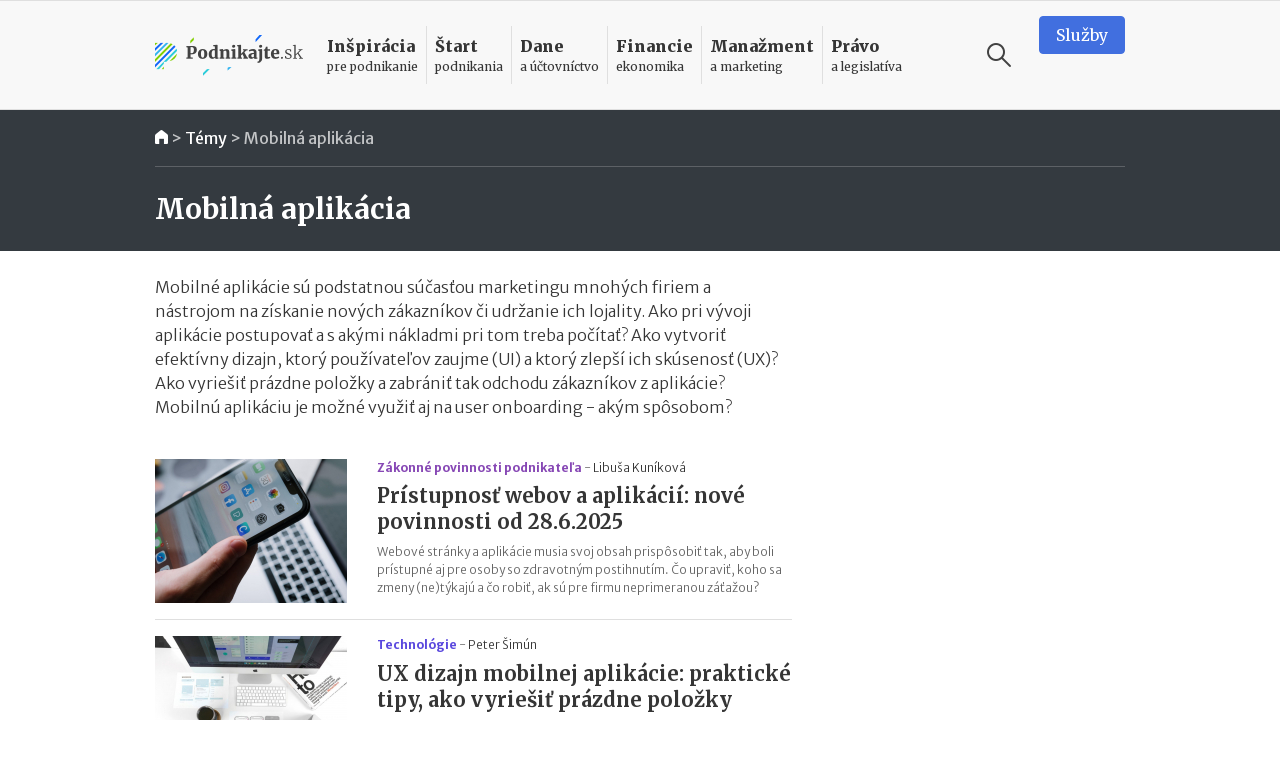

--- FILE ---
content_type: text/html
request_url: https://www.podnikajte.sk/temy/mobilna-aplikacia
body_size: 13219
content:
<!doctype html>



<html lang="sk" >

<head>   


  <meta charset="utf-8">
  <meta name="viewport" content="width=device-width, initial-scale=1, maximum-scale=5, minimum-scale=1, user-scalable=yes, shrink-to-fit=no">  

  <meta name="csrf-token" content="3lUcoXPUtvQfbWAVSQOmRB9sBxwsrKCcXmawN2XH">
  <link rel="icon" href="/favicon.ico">

  <link rel="alternate" type="application/rss+xml" title="Podnikajte.sk" href="https://www.podnikajte.sk/rss">

  

          
        
        
	<title>Mobilná aplikácia | Podnikajte.sk</title>   
<meta name="description" content="Mobilné aplikácie sú podstatnou súčasťou marketingu mnohých firiem a nástrojom na získanie nových zákazníkov či udržanie ich lojality. Ako pri vývoji aplikácie postupovať a s akými nákladmi pri tom treba počítať?&nbsp;Ako vytvoriť efektívny dizajn, ktorý používateľov zaujme (UI) a ktorý zlepší ich skúsenosť (UX)? Ako vyriešiť prázdne položky a zabrániť tak odchodu zákazníkov z aplikácie? Mobilnú aplikáciu je možné využiť aj na user onboarding - akým spôsobom?&nbsp;">
<meta name="keywords" content="">



<meta property="og:type" content="website">

<meta property="og:title" content="Mobilná aplikácia">

<meta property="og:description" content="Mobilné aplikácie sú podstatnou súčasťou marketingu mnohých firiem a nástrojom na získanie nových zákazníkov či udržanie ich lojality. Ako pri vývoji aplikácie postupovať a s akými nákladmi pri tom treba počítať?&nbsp;Ako vytvoriť efektívny dizajn, ktorý používateľov zaujme (UI) a ktorý zlepší ich skúsenosť (UX)? Ako vyriešiť prázdne položky a zabrániť tak odchodu zákazníkov z aplikácie? Mobilnú aplikáciu je možné využiť aj na user onboarding - akým spôsobom?&nbsp;">

	
	<meta property="og:image" content="https://www.podnikajte.sk/cached/containers/main/system_pics/fb-universal.png/841847a7104f4eb5bc77253896a9f86d.png">
	<meta property="og:image:width" content="1200" />
	<meta property="og:image:height" content="630" />

<meta property="og:url" content="https://www.podnikajte.sk/temy/mobilna-aplikacia">
<meta name="twitter:card" content="summary_large_image">




<meta property="og:site_name" content="Podnikajte.sk">

<meta name="twitter:image:alt" content="Mobilná aplikácia">





<meta name="twitter:site" content="@podnikajte"> 



<meta itemprop="name" content="Mobilná aplikácia">
	<meta itemprop="description" content="Mobilné aplikácie sú podstatnou súčasťou marketingu mnohých firiem a nástrojom na získanie nových zákazníkov či udržanie ich lojality. Ako pri vývoji aplikácie postupovať a s akými nákladmi pri tom treba počítať?&nbsp;Ako vytvoriť efektívny dizajn, ktorý používateľov zaujme (UI) a ktorý zlepší ich skúsenosť (UX)? Ako vyriešiť prázdne položky a zabrániť tak odchodu zákazníkov z aplikácie? Mobilnú aplikáciu je možné využiť aj na user onboarding - akým spôsobom?&nbsp;">


	
	<meta itemprop="image" content="https://www.podnikajte.sk/cached/containers/main/system_pics/fb-universal.png/841847a7104f4eb5bc77253896a9f86d.png">	


                    <link rel="next" href="https://www.podnikajte.sk/temy/mobilna-aplikacia?page=2" />
                                    <link rel="canonical" href="https://www.podnikajte.sk/temy/mobilna-aplikacia">
        
        <script type="application/ld+json">
        {
          "@context": "https://schema.org",
          "@type": "BreadcrumbList",
          "itemListElement": [
                    {          
            "@type": "ListItem",
            "position": 1,
            "name": "Témy",
            "item": "https://www.podnikajte.sk/temy"
          
          }
            
          ]
        }
        </script>  

      <script type="ba0c8a2b87608347efa7c9f0-text/javascript">
          window.dataLayer = window.dataLayer || [];
          window.dataLayer.push({              
              'pagetype': 'tags'
          });
      </script>               

        <script type="ba0c8a2b87608347efa7c9f0-text/javascript">
		var dfp = dfp || {};
		dfp.targeting = dfp.targeting || {};

		dfp.targeting.env = "production";

		
dfp.units = {
	'top': ['tall', 'wide', 'tall'],
	'middle': ['square', 'wide', 'square'],	
}		


</script>

    


  

  

  <script type="ba0c8a2b87608347efa7c9f0-text/javascript">
      function make_rand_id() {
          var length           = 40;
          var result           = '';
          var characters       = 'ABCDEFGHIJKLMNOPQRSTUVWXYZabcdefghijklmnopqrstuvwxyz0123456789';
          var charactersLength = characters.length;  
          for ( var i = 0; i < length; i++ ) {
            result += characters.charAt(Math.floor(Math.random() * charactersLength));
          }
          return result;
      }

      window.dataLayer = window.dataLayer || [];
      window.dataLayer.push({
        rand_id: make_rand_id()
      });  
  </script>

  <!-- Google Tag Manager -->
  <script type="ba0c8a2b87608347efa7c9f0-text/javascript">(function(w,d,s,l,i){w[l]=w[l]||[];w[l].push({'gtm.start':
  new Date().getTime(),event:'gtm.js'});var f=d.getElementsByTagName(s)[0],
  j=d.createElement(s),dl=l!='dataLayer'?'&l='+l:'';j.async=true;j.src=
  'https://www.googletagmanager.com/gtm.js?id='+i+dl;f.parentNode.insertBefore(j,f);
  })(window,document,'script','dataLayer','GTM-MHWRMWD');</script>
  <!-- End Google Tag Manager --> 


  

  <!-- STYLESHEETS -->
  <link rel="preconnect"
        href="https://fonts.gstatic.com"
        crossorigin />
  <link rel="preload"
        as="style"
        href="https://fonts.googleapis.com/css2?family=Merriweather+Sans:ital,wght@0,300;0,400;0,500;0,700;1,300;1,400;1,700&family=Merriweather:ital,wght@0,300;0,400;0,700;0,900;1,300;1,400;1,700&display=swap" />
  <script src="/cdn-cgi/scripts/7d0fa10a/cloudflare-static/rocket-loader.min.js" data-cf-settings="ba0c8a2b87608347efa7c9f0-|49"></script><link rel="stylesheet"
        href="https://fonts.googleapis.com/css2?family=Merriweather+Sans:ital,wght@0,300;0,400;0,500;0,700;1,300;1,400;1,700&family=Merriweather:ital,wght@0,300;0,400;0,700;0,900;1,300;1,400;1,700&display=swap"
        media="print" onload="this.media='all'" />

  <script src="/cdn-cgi/scripts/7d0fa10a/cloudflare-static/rocket-loader.min.js" data-cf-settings="ba0c8a2b87608347efa7c9f0-|49"></script><link href="https://fonts.googleapis.com/icon?family=Material+Icons&display=swap"
      rel="stylesheet" media="print" onload="this.media='all'">      

  
      <link href="https://www.podnikajte.sk/css/podnikajte.css?id=f7d8a3db90a9e7a9d55b" rel="stylesheet">
  
  
        
    
    

<!-- <script async src="https://securepubads.g.doubleclick.net/tag/js/gpt.js"></script> -->

<script async='async' src='https://www.googletagservices.com/tag/js/gpt.js' type="ba0c8a2b87608347efa7c9f0-text/javascript"></script>
<script type="ba0c8a2b87608347efa7c9f0-text/javascript">
	var googletag = googletag || {};
	googletag.cmd = googletag.cmd || [];
	googletag.cmd.push(function() {
	    googletag.pubads().disableInitialLoad();
	});

</script>


<script type="ba0c8a2b87608347efa7c9f0-text/javascript" src="https://www.podnikajte.sk/js/dblfp.js?id=77827f6b676f155535fe"></script>





  


    
  

  <script type="ba0c8a2b87608347efa7c9f0-text/javascript">
// Make sure that the properties exist on the window. - FUNDING CHOICES
window.googlefc = window.googlefc || {};
window.googlefc.ccpa = window.googlefc.ccpa || {}
window.googlefc.callbackQueue = window.googlefc.callbackQueue || [];


function setCookie(cname, cvalue, exdays) {
  var d = new Date();
  d.setTime(d.getTime() + (exdays*24*60*60*1000));
  var expires = "expires="+ d.toUTCString();
  document.cookie = cname + "=" + cvalue + ";" + expires + ";path=/";
}

// Queue the callback on the callbackQueue.
googlefc.callbackQueue.push({
	'CONSENT_DATA_READY':
	() => __tcfapi('addEventListener', 2, function(tcData, success) {
		if (success && tcData.gdprApplies && (tcData.eventStatus === 'tcloaded' || tcData.eventStatus === 'useractioncomplete') ) {
			if (tcData.purpose.consents[1] && tcData.purpose.consents[8]) {
				setCookie("fc_consent_level_analytics", "granted", 365);
			} else {
				setCookie("fc_consent_level_analytics", "denied", 180);
			}


			if (tcData.purpose.consents[1] && tcData.purpose.consents[3] && tcData.purpose.consents[4]) {
				setCookie("fc_consent_level_personalization", "granted", 365);
			} else {
				setCookie("fc_consent_level_personalization", "denied", 180);
			}

			window.dataLayer = window.dataLayer || [];
          	window.dataLayer.push({
            		'event' : 'fc_consent_update',
          	});
		}
	})
});

</script>
</head>

<body class=" ">

  <!-- Google Tag Manager (noscript) -->
  <noscript><iframe src="https://www.googletagmanager.com/ns.html?id=GTM-MHWRMWD"
  height="0" width="0" style="display:none;visibility:hidden"></iframe></noscript>
  <!-- End Google Tag Manager (noscript) -->



   <div id="branding_top">
      <div id='div-gpt-ad-branding-top' class='text-center'>
      <script type="ba0c8a2b87608347efa7c9f0-text/javascript">
      googletag.cmd.push(function() { googletag.display('div-gpt-ad-branding-top'); });
      </script>
      </div>
    </div>

    <div id="branding_left">
      <div id='div-gpt-ad-branding-left'>
      <script type="ba0c8a2b87608347efa7c9f0-text/javascript">
      googletag.cmd.push(function() { googletag.display('div-gpt-ad-branding-left'); });
      </script>
      </div>
    </div>

    <div id="branding_right">
      <div id='div-gpt-ad-branding-right'>
      <script type="ba0c8a2b87608347efa7c9f0-text/javascript">
      googletag.cmd.push(function() { googletag.display('div-gpt-ad-branding-right'); });
      </script>
      </div>
    </div>

  <div id="major_wrapper">
    <nav class="navbar navbar-expand-lg navbar-light sticky-top">
    <div class="container">
        <button class="navbar-toggler collapsed" type="button" aria-label="Otvoriť menu">
            <span class="navbar-toggler-icon"></span>
        </button>

        <a class="navbar-brand" href="https://www.podnikajte.sk/" title="Podnikajte.sk">            
            
                <span>Podnikajte.sk</span>
                        
        </a>        

        <form class="search-form d-lg-none" action="/vyhladavanie">
    <label for="search_input_d-lg-none" class="d-none">Vyhľadávanie</label>
    <input type="text" name="q" class="search-input" id="search_input_d-lg-none" placeholder="Vyhľadávanie" value="">
    <button class="ml-auto search-btn" aria-label="Vyhľadávanie" type="submit">
        <span class="search-icon"></span>
    </button>                            
    <button class=" search-btn" type="button" aria-label="Vyhľadávanie" data-toggle="toggle-search">
        <span class="search-icon"></span>
    </button>
    <div class="suggestions">
      <div class="suggestions-content live-search-results">        
        <h6>Odporúčame</h6>
        <div class="suggestions-articles">
                                        <div class="card article suggestion-article"  data-searchindex=1  data-wlocation="/dane/index-danovej-spolahlivosti-2026-nove-benefity">
  <div class="row">
    <div class="col-4 col-md-2">
      <a href="/dane/index-danovej-spolahlivosti-2026-nove-benefity" class="article-img bg-dane">
        <img src="/cached/containers/main/obrazky-fotky-v-clankoch/uctovnictvo-dane/uctovnictvo-kalkulacka-papiere.jpg/d98733484da9ae81e86426e678c4efb1.jpg" class="card-img" alt="Index daňovej spoľahlivosti od roku 2026: nové benefity pre poctivých" title="Index daňovej spoľahlivosti od roku 2026: nové benefity pre poctivých">
      </a>
    </div> 
    <div class="col">
      <div class="card-content">                                          
        <h3 class="card-title">
          <a href="/dane/index-danovej-spolahlivosti-2026-nove-benefity" class="hover-dane">
            Index daňovej spoľahlivosti od roku 2026: nové benefity pre poctivých
          </a>
        </h3>                                          
      </div>
    </div>
  </div>
</div>                
              
                           <hr>               <div class="card article suggestion-article"  data-searchindex=2  data-wlocation="/e-commerce/postovne-od-1-1-2026-zmeny-v-cenniku">
  <div class="row">
    <div class="col-4 col-md-2">
      <a href="/e-commerce/postovne-od-1-1-2026-zmeny-v-cenniku" class="article-img bg-manazment">
        <img src="/cached/containers/main/obrazky-fotky-v-clankoch/financie/financie-mince-euro-kopky.jpg/865c89e22aa8e3b48878ab3cbf0047d4.jpg" class="card-img" alt="Poštovné od 1.1.2026: zmeny v cenníku" title="Poštovné od 1.1.2026: zmeny v cenníku">
      </a>
    </div> 
    <div class="col">
      <div class="card-content">                                          
        <h3 class="card-title">
          <a href="/e-commerce/postovne-od-1-1-2026-zmeny-v-cenniku" class="hover-manazment">
            Poštovné od 1.1.2026: zmeny v cenníku
          </a>
        </h3>                                          
      </div>
    </div>
  </div>
</div>                
              
                           <hr>               <div class="card article suggestion-article"  data-searchindex=3  data-wlocation="/zakonne-povinnosti-podnikatela/oznamenie-o-evidencii-trzieb-v-praxi">
  <div class="row">
    <div class="col-4 col-md-2">
      <a href="/zakonne-povinnosti-podnikatela/oznamenie-o-evidencii-trzieb-v-praxi" class="article-img bg-pravo">
        <img src="/cached/containers/main/obrazky-fotky-v-clankoch/fotky-v-clankoch/2026/2026-01-15-oznamenie-evidencia-trzieb-i.jpg/ab5207a74fbb34a6f211fa19ad7dd239.jpg" class="card-img" alt="Oznámenie o evidencii tržieb v praxi" title="Oznámenie o evidencii tržieb v praxi">
      </a>
    </div> 
    <div class="col">
      <div class="card-content">                                          
        <h3 class="card-title">
          <a href="/zakonne-povinnosti-podnikatela/oznamenie-o-evidencii-trzieb-v-praxi" class="hover-pravo">
            Oznámenie o evidencii tržieb v praxi
          </a>
        </h3>                                          
      </div>
    </div>
  </div>
</div>                
              
            
        </div>        
      </div>                              
    </div>
  </form>
                                           

        <div class="collapse navbar-collapse" id="navbar">

            <ul class="navbar-nav">  

                                    <li class="nav-item dropdown menu-border-inspiracia">

    <a class="nav-link hover-inspiracia" href="/inspiracia" title="Inšpirácia pre podnikanie">
        <strong>Inšpirácia</strong> <span>pre podnikanie</span>
    </a>
    <a href="#" class="sub-toggle d-lg-none" title="Zobraziť podkategórie"><div class="icon"></div></a>
                
    <div class="dropdown-menu">
    	<div class="row">
    		<div class="col-12 col-lg-7 col-xl-8">
                
                <div class="menu-row row">                

                                                            <div class="col-12 col-md-6 menu-col">
                            <a href="/priprava-na-start" class="dropdown-item hover-inspiracia  subparent " title="Príprava na štart">
		Príprava na štart
</a>



                        </div>
                                                                                <div class="col-12 col-md-6 menu-col">
                            <a href="/podnikatelske-napady" class="dropdown-item hover-inspiracia  subparent " title="Podnikateľské nápady">
		Podnikateľské nápady
</a>



                        </div>
                                                                                <div class="col-12 col-md-6 menu-col">
                            <a href="/podnikatelske-vzdelavanie" class="dropdown-item hover-inspiracia  subparent " title="Podnikateľské vzdelávanie">
		Podnikateľské vzdelávanie
</a>



                        </div>
                                                                                <div class="col-12 col-md-6 menu-col">
                            <a href="/podnikatelske-pribehy" class="dropdown-item hover-inspiracia  subparent " title="Podnikateľské príbehy">
		Podnikateľské príbehy
</a>


			<a href="/domace-pribehy" class="dropdown-item hover-inspiracia  childitem " title="Domáce príbehy">
	 - 	Domáce príbehy
</a>



			<a href="/zahranicne-pribehy" class="dropdown-item hover-inspiracia  childitem " title="Zahraničné príbehy">
	 - 	Zahraničné príbehy
</a>



		

                        </div>
                                    

                </div>

    		</div>
    		<div class="col-lg-5 col-xl-4 d-none d-lg-block">                 
                                    
<h6 class="menu-article-intro text-inspiracia">Odporúčame</h6>

<div class="card article main-article menu-article">
    <img class="card-img" src="/cached/containers/main/obrazky-fotky-v-clankoch/fotky-v-clankoch/2025/2025-12-19-mlady-inovativny-podnikatel/2025-12-19-mlady-inovativny-podnikatel-finalisti.JPG/6f0c1237cbe57efc74b557aa7cc8e11d.JPG" alt="Mladý inovatívny podnikateľ 2025: kto získal prestížny titul?" title="Mladý inovatívny podnikateľ 2025: kto získal prestížny titul?">
    <div class="card-img-overlay d-flex flex-column">
        <div class="card-content mt-auto bg-semi-inspiracia">            
            <h6 class="card-title">
                <a href="/domace-pribehy/mlady-inovativny-podnikatel-2025">
                	Mladý inovatívny podnikateľ 2025: kto získal prestížny titul?
                </a>
            </h6>            
        </div>
    </div>
</div>
                

    		</div>    		

    	</div>	    
  </div>    
</li>

                                    <li class="nav-item dropdown menu-border-start">

    <a class="nav-link hover-start" href="/start-podnikania" title="Štart podnikania">
        <strong>Štart</strong> <span>podnikania</span>
    </a>
    <a href="#" class="sub-toggle d-lg-none" title="Zobraziť podkategórie"><div class="icon"></div></a>
                
    <div class="dropdown-menu">
    	<div class="row">
    		<div class="col-12 col-lg-7 col-xl-8">
                
                <div class="menu-row row">                

                                                            <div class="col-12 col-md-6 menu-col">
                            <a href="/podpora-podnikania" class="dropdown-item hover-start  subparent " title="Podpora podnikania">
		Podpora podnikania
</a>



                        </div>
                                                                                <div class="col-12 col-md-6 menu-col">
                            <a href="/registracne-povinnosti" class="dropdown-item hover-start  subparent " title="Registračné povinnosti">
		Registračné povinnosti
</a>



                        </div>
                                                                                <div class="col-12 col-md-6 menu-col">
                            <a href="/pravne-formy" class="dropdown-item hover-start  subparent " title="Právne formy">
		Právne formy
</a>


			<a href="/zivnost" class="dropdown-item hover-start  childitem " title="Živnosť">
	 - 	Živnosť
</a>



			<a href="/sro" class="dropdown-item hover-start  childitem " title="Spoločnosť s ručením obmedzeným">
	 - 	Spoločnosť s ručením obmedzeným
</a>



			<a href="/jednoducha-spolocnost-na-akcie" class="dropdown-item hover-start  childitem " title="Jednoduchá spoločnosť na akcie">
	 - 	Jednoduchá spoločnosť na akcie
</a>



			<a href="/ine-obchodne-spolocnosti-a-druzstvo" class="dropdown-item hover-start  childitem " title="Iné obchodné spoločnosti a družstvo">
	 - 	Iné obchodné spoločnosti a družstvo
</a>



			<a href="/zdruzenie" class="dropdown-item hover-start  childitem " title="Podnikanie v združení">
	 - 	Podnikanie v združení
</a>



		

                        </div>
                                                                                <div class="col-12 col-md-6 menu-col">
                            <a href="/franchisingove-podnikanie" class="dropdown-item hover-start  subparent " title="Franchisingové podnikanie">
		Franchisingové podnikanie
</a>


			<a href="/franchising-gastro" class="dropdown-item hover-start  childitem " title="Gastronómia">
	 - 	Gastronómia
</a>



			<a href="/franchising-obchod" class="dropdown-item hover-start  childitem " title="Obchod">
	 - 	Obchod
</a>



			<a href="/franchising-krasa-fitness" class="dropdown-item hover-start  childitem " title="Krása a fitness">
	 - 	Krása a fitness
</a>



			<a href="/franchising-sluzby" class="dropdown-item hover-start  childitem " title="Služby">
	 - 	Služby
</a>



		

                        </div>
                                    

                </div>

    		</div>
    		<div class="col-lg-5 col-xl-4 d-none d-lg-block">                 
                                    
<h6 class="menu-article-intro text-start">Odporúčame</h6>

<div class="card article main-article menu-article">
    <img class="card-img" src="/cached/containers/main/obrazky-fotky-v-clankoch/biznis/biznis-podnikatel-za-stolom.jpeg/dd0ee7e2f9784daeb4ba0424c1719a1d.jpeg" alt="Štátni zamestnanci môžu od 1. októbra 2025 podnikať" title="Štátni zamestnanci môžu od 1. októbra 2025 podnikať">
    <div class="card-img-overlay d-flex flex-column">
        <div class="card-content mt-auto bg-semi-start">            
            <h6 class="card-title">
                <a href="/zivnost/statni-zamestnanci-mozu-od-1-oktobra-2025-podnikat">
                	Štátni zamestnanci môžu od 1. októbra 2025 podnikať
                </a>
            </h6>            
        </div>
    </div>
</div>
                

    		</div>    		

    	</div>	    
  </div>    
</li>

                                    <li class="nav-item dropdown menu-border-dane">

    <a class="nav-link hover-dane" href="/dane-a-uctovnictvo" title="Dane a účtovníctvo">
        <strong>Dane</strong> <span>a účtovníctvo</span>
    </a>
    <a href="#" class="sub-toggle d-lg-none" title="Zobraziť podkategórie"><div class="icon"></div></a>
                
    <div class="dropdown-menu">
    	<div class="row">
    		<div class="col-12 col-lg-7 col-xl-8">
                
                <div class="menu-row row">                

                                                            <div class="col-12 col-md-6 menu-col">
                            <a href="/socialne-a-zdravotne-odvody" class="dropdown-item hover-dane  subparent " title="Sociálne a zdravotné odvody">
		Sociálne a zdravotné odvody
</a>



                        </div>
                                                                                <div class="col-12 col-md-6 menu-col">
                            <a href="/tlaciva" class="dropdown-item hover-dane  subparent " title="Tlačivá">
		Tlačivá
</a>



                        </div>
                                                                                <div class="col-12 col-md-6 menu-col">
                            <a href="/dane" class="dropdown-item hover-dane  subparent " title="Dane">
		Dane
</a>


			<a href="/dan-z-prijmov" class="dropdown-item hover-dane  childitem " title="Daň z príjmov">
	 - 	Daň z príjmov
</a>



			<a href="/dan-z-motorovych-vozidiel" class="dropdown-item hover-dane  childitem " title="Daň z motorových vozidiel">
	 - 	Daň z motorových vozidiel
</a>



			<a href="/dan-z-nehnutelnosti" class="dropdown-item hover-dane  childitem " title="Daň z nehnuteľností">
	 - 	Daň z nehnuteľností
</a>



			<a href="/dan-z-pridanej-hodnoty" class="dropdown-item hover-dane  childitem " title="Daň z pridanej hodnoty">
	 - 	Daň z pridanej hodnoty
</a>



			<a href="/ekasa" class="dropdown-item hover-dane  childitem " title="eKasa">
	 - 	eKasa
</a>



		

                        </div>
                                                                                <div class="col-12 col-md-6 menu-col">
                            <a href="/uctovnictvo" class="dropdown-item hover-dane  subparent " title="Účtovníctvo">
		Účtovníctvo
</a>


			<a href="/jednoduche-uctovnictvo" class="dropdown-item hover-dane  childitem " title="Jednoduché účtovníctvo">
	 - 	Jednoduché účtovníctvo
</a>



			<a href="/automobil" class="dropdown-item hover-dane  childitem " title="Automobil">
	 - 	Automobil
</a>



			<a href="/odpisy" class="dropdown-item hover-dane  childitem " title="Odpisy">
	 - 	Odpisy
</a>



			<a href="/uctovne-doklady" class="dropdown-item hover-dane  childitem " title="Účtovné doklady">
	 - 	Účtovné doklady
</a>



			<a href="/stravne-a-pracovne-cesty" class="dropdown-item hover-dane  childitem " title="Stravné a pracovné cesty">
	 - 	Stravné a pracovné cesty
</a>



		

                        </div>
                                    

                </div>

    		</div>
    		<div class="col-lg-5 col-xl-4 d-none d-lg-block">                 
                                    
<h6 class="menu-article-intro text-dane">Odporúčame</h6>

<div class="card article main-article menu-article">
    <img class="card-img" src="/cached/containers/main/obrazky-fotky-v-clankoch/uctovnictvo-dane/uctovnictvo-kalkulacka-papiere.jpg/d98733484da9ae81e86426e678c4efb1.jpg" alt="Index daňovej spoľahlivosti od roku 2026: nové benefity pre poctivých" title="Index daňovej spoľahlivosti od roku 2026: nové benefity pre poctivých">
    <div class="card-img-overlay d-flex flex-column">
        <div class="card-content mt-auto bg-semi-dane">            
            <h6 class="card-title">
                <a href="/dane/index-danovej-spolahlivosti-2026-nove-benefity">
                	Index daňovej spoľahlivosti od roku 2026: nové benefity pre poctivých
                </a>
            </h6>            
        </div>
    </div>
</div>
                

    		</div>    		

    	</div>	    
  </div>    
</li>

                                    <li class="nav-item dropdown menu-border-financie">

    <a class="nav-link hover-financie" href="/financie" title="Financie ekonomika">
        <strong>Financie</strong> <span>ekonomika</span>
    </a>
    <a href="#" class="sub-toggle d-lg-none" title="Zobraziť podkategórie"><div class="icon"></div></a>
                
    <div class="dropdown-menu">
    	<div class="row">
    		<div class="col-12 col-lg-7 col-xl-8">
                
                <div class="menu-row row">                

                                                            <div class="col-12 col-md-6 menu-col">
                            <a href="/financie-na-podnikanie" class="dropdown-item hover-financie  subparent " title="Financie na podnikanie">
		Financie na podnikanie
</a>



                        </div>
                                                                                <div class="col-12 col-md-6 menu-col">
                            <a href="/financny-manazment" class="dropdown-item hover-financie  subparent " title="Finančný manažment">
		Finančný manažment
</a>



                        </div>
                                                                                <div class="col-12 col-md-6 menu-col">
                            <a href="/investor" class="dropdown-item hover-financie  subparent " title="Podnikateľ a investor">
		Podnikateľ a investor
</a>



                        </div>
                                                                                <div class="col-12 col-md-6 menu-col">
                            <a href="/podnikatelsky-plan" class="dropdown-item hover-financie  subparent " title="Podnikateľský plán">
		Podnikateľský plán
</a>



                        </div>
                                                                                <div class="col-12 col-md-6 menu-col">
                            <a href="/osobne-financie" class="dropdown-item hover-financie  subparent " title="Osobné financie podnikateľa">
		Osobné financie podnikateľa
</a>



                        </div>
                                    

                </div>

    		</div>
    		<div class="col-lg-5 col-xl-4 d-none d-lg-block">                 
                                    
<h6 class="menu-article-intro text-financie">Odporúčame</h6>

<div class="card article main-article menu-article">
    <img class="card-img" src="/cached/containers/main/obrazky-fotky-v-clankoch/ludia-emocie/ludia-muz-pisaci-stroj.jpg/59a3505b5c97cbbd793f6bfa222b0db8.jpg" alt="II. pilier v roku 2026: vyplácanie, referenčná suma, sadzba príspevkov" title="II. pilier v roku 2026: vyplácanie, referenčná suma, sadzba príspevkov">
    <div class="card-img-overlay d-flex flex-column">
        <div class="card-content mt-auto bg-semi-financie">            
            <h6 class="card-title">
                <a href="/osobne-financie/2-pilier-2026-vyplacanie-referencna-suma-sadzba-prispevkov">
                	II. pilier v roku 2026: vyplácanie, referenčná suma, sadzba príspevkov
                </a>
            </h6>            
        </div>
    </div>
</div>
                

    		</div>    		

    	</div>	    
  </div>    
</li>

                                    <li class="nav-item dropdown menu-border-manazment">

    <a class="nav-link hover-manazment" href="/manazment-marketing" title="Manažment a marketing">
        <strong>Manažment</strong> <span>a marketing</span>
    </a>
    <a href="#" class="sub-toggle d-lg-none" title="Zobraziť podkategórie"><div class="icon"></div></a>
                
    <div class="dropdown-menu">
    	<div class="row">
    		<div class="col-12 col-lg-7 col-xl-8">
                
                <div class="menu-row row">                

                                                            <div class="col-12 col-md-6 menu-col">
                            <a href="/zamestnanci-a-hr" class="dropdown-item hover-manazment  subparent " title="Zamestnanci a HR">
		Zamestnanci a HR
</a>



                        </div>
                                                                                <div class="col-12 col-md-6 menu-col">
                            <a href="/manazment-a-strategia" class="dropdown-item hover-manazment  subparent " title="Manažment a stratégia">
		Manažment a stratégia
</a>



                        </div>
                                                                                <div class="col-12 col-md-6 menu-col">
                            <a href="/marketing" class="dropdown-item hover-manazment  subparent " title="Marketing">
		Marketing
</a>



                        </div>
                                                                                <div class="col-12 col-md-6 menu-col">
                            <a href="/zahranicny-obchod" class="dropdown-item hover-manazment  subparent " title="Zahraničný obchod">
		Zahraničný obchod
</a>



                        </div>
                                                                                <div class="col-12 col-md-6 menu-col">
                            <a href="/technologie" class="dropdown-item hover-manazment  subparent " title="Technológie">
		Technológie
</a>



                        </div>
                                                                                <div class="col-12 col-md-6 menu-col">
                            <a href="/e-commerce" class="dropdown-item hover-manazment  subparent " title="E-commerce">
		E-commerce
</a>



                        </div>
                                    

                </div>

    		</div>
    		<div class="col-lg-5 col-xl-4 d-none d-lg-block">                 
                                    
<h6 class="menu-article-intro text-manazment">Odporúčame</h6>

<div class="card article main-article menu-article">
    <img class="card-img" src="/cached/containers/main/obrazky-fotky-v-clankoch/financie/financie-mince-euro-kopky.jpg/865c89e22aa8e3b48878ab3cbf0047d4.jpg" alt="Poštovné od 1.1.2026: zmeny v cenníku" title="Poštovné od 1.1.2026: zmeny v cenníku">
    <div class="card-img-overlay d-flex flex-column">
        <div class="card-content mt-auto bg-semi-manazment">            
            <h6 class="card-title">
                <a href="/e-commerce/postovne-od-1-1-2026-zmeny-v-cenniku">
                	Poštovné od 1.1.2026: zmeny v cenníku
                </a>
            </h6>            
        </div>
    </div>
</div>
                

    		</div>    		

    	</div>	    
  </div>    
</li>

                                    <li class="nav-item dropdown menu-border-pravo">

    <a class="nav-link hover-pravo" href="/pravo-a-legislativa" title="Právo a legislatíva">
        <strong>Právo</strong> <span>a legislatíva</span>
    </a>
    <a href="#" class="sub-toggle d-lg-none" title="Zobraziť podkategórie"><div class="icon"></div></a>
                
    <div class="dropdown-menu">
    	<div class="row">
    		<div class="col-12 col-lg-7 col-xl-8">
                
                <div class="menu-row row">                

                                                            <div class="col-12 col-md-6 menu-col">
                            <a href="/pripravovane-zmeny-v-legislative" class="dropdown-item hover-pravo  subparent " title="Pripravované zmeny v legislatíve">
		Pripravované zmeny v legislatíve
</a>



                        </div>
                                                                                <div class="col-12 col-md-6 menu-col">
                            <a href="/vymahanie-pohladavok" class="dropdown-item hover-pravo  subparent " title="Vymáhanie pohľadávok">
		Vymáhanie pohľadávok
</a>



                        </div>
                                                                                <div class="col-12 col-md-6 menu-col">
                            <a href="/dusevne-vlastnictvo" class="dropdown-item hover-pravo  subparent " title="Duševné vlastníctvo">
		Duševné vlastníctvo
</a>



                        </div>
                                                                                <div class="col-12 col-md-6 menu-col">
                            <a href="/zakonne-povinnosti-podnikatela" class="dropdown-item hover-pravo  subparent " title="Zákonné povinnosti podnikateľa">
		Zákonné povinnosti podnikateľa
</a>



                        </div>
                                                                                <div class="col-12 col-md-6 menu-col">
                            <a href="/obchodne-pravo" class="dropdown-item hover-pravo  subparent " title="Obchodné právo">
		Obchodné právo
</a>



                        </div>
                                                                                <div class="col-12 col-md-6 menu-col">
                            <a href="/pracovne-pravo-bozp" class="dropdown-item hover-pravo  subparent " title="Pracovné právo a BOZP">
		Pracovné právo a BOZP
</a>



                        </div>
                                                                                <div class="col-12 col-md-6 menu-col">
                            <a href="/ukoncenie-podnikania" class="dropdown-item hover-pravo  subparent " title="Ukončenie podnikania">
		Ukončenie podnikania
</a>



                        </div>
                                                                                <div class="col-12 col-md-6 menu-col">
                            <a href="/vzorove-zmluvy" class="dropdown-item hover-pravo  subparent " title="Vzorové zmluvy">
		Vzorové zmluvy
</a>



                        </div>
                                                                                <div class="col-12 col-md-6 menu-col">
                            <a href="/europska-legislativa" class="dropdown-item hover-pravo  subparent " title="Európska legislatíva">
		Európska legislatíva
</a>



                        </div>
                                    

                </div>

    		</div>
    		<div class="col-lg-5 col-xl-4 d-none d-lg-block">                 
                                    
<h6 class="menu-article-intro text-pravo">Odporúčame</h6>

<div class="card article main-article menu-article">
    <img class="card-img" src="/cached/containers/main/obrazky-fotky-v-clankoch/fotky-v-clankoch/2026/2026-01-15-oznamenie-evidencia-trzieb-i.jpg/ab5207a74fbb34a6f211fa19ad7dd239.jpg" alt="Oznámenie o evidencii tržieb v praxi" title="Oznámenie o evidencii tržieb v praxi">
    <div class="card-img-overlay d-flex flex-column">
        <div class="card-content mt-auto bg-semi-pravo">            
            <h6 class="card-title">
                <a href="/zakonne-povinnosti-podnikatela/oznamenie-o-evidencii-trzieb-v-praxi">
                	Oznámenie o evidencii tržieb v praxi
                </a>
            </h6>            
        </div>
    </div>
</div>
                

    		</div>    		

    	</div>	    
  </div>    
</li>

                

                <li class="nav-search">
                    <form class="search-form ml-auto" action="/vyhladavanie">
    <label for="search_input_ml-auto" class="d-none">Vyhľadávanie</label>
    <input type="text" name="q" class="search-input" id="search_input_ml-auto" placeholder="Vyhľadávanie" value="">
    <button class="ml-auto search-btn" aria-label="Vyhľadávanie" type="submit">
        <span class="search-icon"></span>
    </button>                            
    <button class="mr-3 search-btn" type="button" aria-label="Vyhľadávanie" data-toggle="toggle-search">
        <span class="search-icon"></span>
    </button>
    <div class="suggestions">
      <div class="suggestions-content live-search-results">        
        <h6>Odporúčame</h6>
        <div class="suggestions-articles">
                                        <div class="card article suggestion-article"  data-searchindex=1  data-wlocation="/dane/index-danovej-spolahlivosti-2026-nove-benefity">
  <div class="row">
    <div class="col-4 col-md-2">
      <a href="/dane/index-danovej-spolahlivosti-2026-nove-benefity" class="article-img bg-dane">
        <img src="/cached/containers/main/obrazky-fotky-v-clankoch/uctovnictvo-dane/uctovnictvo-kalkulacka-papiere.jpg/d98733484da9ae81e86426e678c4efb1.jpg" class="card-img" alt="Index daňovej spoľahlivosti od roku 2026: nové benefity pre poctivých" title="Index daňovej spoľahlivosti od roku 2026: nové benefity pre poctivých">
      </a>
    </div> 
    <div class="col">
      <div class="card-content">                                          
        <h3 class="card-title">
          <a href="/dane/index-danovej-spolahlivosti-2026-nove-benefity" class="hover-dane">
            Index daňovej spoľahlivosti od roku 2026: nové benefity pre poctivých
          </a>
        </h3>                                          
      </div>
    </div>
  </div>
</div>                
              
                           <hr>               <div class="card article suggestion-article"  data-searchindex=2  data-wlocation="/e-commerce/postovne-od-1-1-2026-zmeny-v-cenniku">
  <div class="row">
    <div class="col-4 col-md-2">
      <a href="/e-commerce/postovne-od-1-1-2026-zmeny-v-cenniku" class="article-img bg-manazment">
        <img src="/cached/containers/main/obrazky-fotky-v-clankoch/financie/financie-mince-euro-kopky.jpg/865c89e22aa8e3b48878ab3cbf0047d4.jpg" class="card-img" alt="Poštovné od 1.1.2026: zmeny v cenníku" title="Poštovné od 1.1.2026: zmeny v cenníku">
      </a>
    </div> 
    <div class="col">
      <div class="card-content">                                          
        <h3 class="card-title">
          <a href="/e-commerce/postovne-od-1-1-2026-zmeny-v-cenniku" class="hover-manazment">
            Poštovné od 1.1.2026: zmeny v cenníku
          </a>
        </h3>                                          
      </div>
    </div>
  </div>
</div>                
              
                           <hr>               <div class="card article suggestion-article"  data-searchindex=3  data-wlocation="/zakonne-povinnosti-podnikatela/oznamenie-o-evidencii-trzieb-v-praxi">
  <div class="row">
    <div class="col-4 col-md-2">
      <a href="/zakonne-povinnosti-podnikatela/oznamenie-o-evidencii-trzieb-v-praxi" class="article-img bg-pravo">
        <img src="/cached/containers/main/obrazky-fotky-v-clankoch/fotky-v-clankoch/2026/2026-01-15-oznamenie-evidencia-trzieb-i.jpg/ab5207a74fbb34a6f211fa19ad7dd239.jpg" class="card-img" alt="Oznámenie o evidencii tržieb v praxi" title="Oznámenie o evidencii tržieb v praxi">
      </a>
    </div> 
    <div class="col">
      <div class="card-content">                                          
        <h3 class="card-title">
          <a href="/zakonne-povinnosti-podnikatela/oznamenie-o-evidencii-trzieb-v-praxi" class="hover-pravo">
            Oznámenie o evidencii tržieb v praxi
          </a>
        </h3>                                          
      </div>
    </div>
  </div>
</div>                
              
            
        </div>        
      </div>                              
    </div>
  </form>
                </li>

                <li class="nav-buttons float-right">            
                    
                    
                    <a class="btn btn-sluzby" href="https://www.podnikajte.sk/sluzby" title="Služby"> 
                        Služby
                    </a>
                </li>          
            </ul>        
        </div>

    </div>

            
    
</nav>


<div class="container d-none d-print-block print-header">
    <div class="row">
        <div class="col text-center"><img src="/images/logo-desktop@2x.png" alt="Logo Podnikajte.sk"></div>        
    </div>
</div> 
    
    <div id="header_ended"></div>


    <div class="bg-dark">
        <div class="container">
            <div class="row breadcrumbs category-breadcrumbs">
                <div class="col">
                    <a href="https://www.podnikajte.sk/" class="home-icon">                    
                        <span>Podnikajte.sk</span>
                    </a>  
                    &gt;
                    <a href="/temy">
                        Témy
                    </a>         
                    &gt;
                    <a href="/temy/mobilna-aplikacia">
                        Mobilná aplikácia
                    </a>         

                </div>
            </div>
            <hr class="category-light">
        </div>          
        <div class="container">            
            <h1 class="category paginate">Mobilná aplikácia</h1>
        </div>
    </div>  


    <div class="container">
        <div class="row">
            <div class="col">             

                                        <div class="mt-4">
                        <div class="sans text-300 tag-content">
                            <p>Mobilné aplikácie sú podstatnou súčasťou marketingu mnohých firiem a nástrojom na získanie nových zákazníkov či udržanie ich lojality. Ako pri vývoji aplikácie postupovať a s akými nákladmi pri tom treba počítať?&nbsp;Ako vytvoriť efektívny dizajn, ktorý používateľov zaujme (UI) a ktorý zlepší ich skúsenosť (UX)? Ako vyriešiť prázdne položky a zabrániť tak odchodu zákazníkov z aplikácie? Mobilnú aplikáciu je možné využiť aj na user onboarding - akým spôsobom?&nbsp;</p>
                        </div>                            
                    </div>   
                    
                                                                        <br>
                            <div class="card article ">
    <div class="row">
        <div class="col-4">
            <a href="/zakonne-povinnosti-podnikatela/pristupnost-webov-aplikacii-povinnosti-od-28-6-2025" class="article-img bg-pravo">
                <img src="/cached/containers/main/obrazky-fotky-v-clankoch/ine/mobil-iphone-aplikacie.jpg/475a12abed5fb25cbbac2269c3793035.jpg" class="card-img d-block" alt="Prístupnosť webov a aplikácií: nové povinnosti od 28.6.2025" title="Prístupnosť webov a aplikácií: nové povinnosti od 28.6.2025" width="192" height="144">
            </a>
        </div> 
        <div class="col">
            <div class="card-content">
                <div class="card-text info-text">
                    <a href="/zakonne-povinnosti-podnikatela" class="info-text-category text-pravo">Zákonné povinnosti podnikateľa</a> 
                    <span class="category-separator">-</span>                    
                        <a href="/autori/libusa-removcikova" class="info-text-author"> Libuša Kuníková</a> 
                </div>
                <h3 class="card-title">
                    <a href="/zakonne-povinnosti-podnikatela/pristupnost-webov-aplikacii-povinnosti-od-28-6-2025" class="hover-pravo">
                        Prístupnosť webov a aplikácií: nové povinnosti od 28.6.2025
                    </a>
                </h3>
                <div class="card-text summary-text">
                    Webové stránky a aplikácie musia svoj obsah prispôsobiť tak, aby boli prístupné aj pre osoby so zdravotným postihnutím. Čo upraviť, koho sa zmeny (ne)týkajú a čo robiť, ak sú pre firmu neprimeranou záťažou?
                </div>
            </div>
        </div>
    </div>
</div>                      
                                            
                        
                                                                        <hr>
                            <div class="card article ">
    <div class="row">
        <div class="col-4">
            <a href="/technologie/ux-dizajn-mobilnej-aplikacie-ako-vyriesit-prazdne-polozky" class="article-img bg-manazment">
                <img src="/cached/containers/main/obrazky-fotky-v-clankoch/biznis/biznis-pocitac-notebook-design-2.jpg/f6cf6ab7fd5648cc6f117a5ddf9c0fa2.jpg" class="card-img d-block" alt="UX dizajn mobilnej aplikácie: praktické tipy, ako vyriešiť prázdne položky" title="UX dizajn mobilnej aplikácie: praktické tipy, ako vyriešiť prázdne položky" width="192" height="144">
            </a>
        </div> 
        <div class="col">
            <div class="card-content">
                <div class="card-text info-text">
                    <a href="/technologie" class="info-text-category text-manazment">Technológie</a> 
                    <span class="category-separator">-</span>                    
                        <a href="/autori/peter-simun" class="info-text-author"> Peter Šimún</a> 
                </div>
                <h3 class="card-title">
                    <a href="/technologie/ux-dizajn-mobilnej-aplikacie-ako-vyriesit-prazdne-polozky" class="hover-manazment">
                        UX dizajn mobilnej aplikácie: praktické tipy, ako vyriešiť prázdne položky
                    </a>
                </h3>
                <div class="card-text summary-text">
                    Prázdne miesta v aplikácii môžu používateľov odradiť. Ako sa tomu vyhnúť a na čo dať pozor?
                </div>
            </div>
        </div>
    </div>
</div>                      
                                            
                        
                                                                        <hr>
                            <div class="card article ">
    <div class="row">
        <div class="col-4">
            <a href="/marketing/komunikacne-aplikacie-vyuzitie-v-marketingu-firmy" class="article-img bg-manazment">
                <img src="/cached/containers/main/obrazky-fotky-v-clankoch/marketing/marketing-socialne-siete-iphone.jpg/3b020b345b2ae18dbfb5e0bb5cd0c518.jpg" class="card-img d-block" alt="Komunikačné aplikácie a ich využitie v marketingu firmy" title="Komunikačné aplikácie a ich využitie v marketingu firmy" width="192" height="144">
            </a>
        </div> 
        <div class="col">
            <div class="card-content">
                <div class="card-text info-text">
                    <a href="/marketing" class="info-text-category text-manazment">Marketing</a> 
                    <span class="category-separator">-</span>                    
                        <a href="/autori/matej-janiga" class="info-text-author"> Matej Janiga</a> 
                </div>
                <h3 class="card-title">
                    <a href="/marketing/komunikacne-aplikacie-vyuzitie-v-marketingu-firmy" class="hover-manazment">
                        Komunikačné aplikácie a ich využitie v marketingu firmy
                    </a>
                </h3>
                <div class="card-text summary-text">
                    Ako osloviť zákazníkov prostredníctvom aplikácie na online komunikáciu? Porovnanie funkcií a výhod najčastejšie využívaných platforiem v Európe – Messenger a WhatsApp.
                </div>
            </div>
        </div>
    </div>
</div>                      
                                            
                        
                                                                        <hr>
                            <div class="card article ">
    <div class="row">
        <div class="col-4">
            <a href="/technologie/vyuzitie-email-inapp-sprav-user-onboarding" class="article-img bg-manazment">
                <img src="/cached/containers/main/obrazky-fotky-v-clankoch/biznis/biznis-zena-mobil-v-ruke.jpg/2d30781204c0a60d4fe7b292f0679956.jpg" class="card-img d-block" alt="Využitie e-mail alebo in-app správ pri user onboardingu" title="Využitie e-mail alebo in-app správ pri user onboardingu" width="192" height="144">
            </a>
        </div> 
        <div class="col">
            <div class="card-content">
                <div class="card-text info-text">
                    <a href="/technologie" class="info-text-category text-manazment">Technológie</a> 
                    <span class="category-separator">-</span>                    
                        <a href="/autori/peter-simun" class="info-text-author"> Peter Šimún</a> 
                </div>
                <h3 class="card-title">
                    <a href="/technologie/vyuzitie-email-inapp-sprav-user-onboarding" class="hover-manazment">
                        Využitie e-mail alebo in-app správ pri user onboardingu
                    </a>
                </h3>
                <div class="card-text summary-text">
                    Pomocou doplnkových kanálov je možné onboardingový proces posunúť na vyššiu úroveň. V akých prípadoch používať e-mail a na čo sú vhodné in-app správy?
                </div>
            </div>
        </div>
    </div>
</div>                      
                                            
                        
                                                                        <hr>
                            <div class="card article ">
    <div class="row">
        <div class="col-4">
            <a href="/domace-pribehy/aplikacia-sphere-mladeho-slovaka-zaujala-twitter" class="article-img bg-inspiracia">
                <img src="/cached/containers/main/obrazky-fotky-v-clankoch/fotky-v-clankoch/2021/2021-10-30-aplikacia-sphere-z-dielne-mladeho-slovaka-zaujala-twitter/2021-10-30-tomas-halgas.jpg/c6d753c0d8448bc17915f8ec5e993fdd.jpg" class="card-img d-block" alt="Aplikácia Sphere.Me z dielne mladého Slováka zaujala spoločnosť Twitter" title="Aplikácia Sphere.Me z dielne mladého Slováka zaujala spoločnosť Twitter" width="192" height="144">
            </a>
        </div> 
        <div class="col">
            <div class="card-content">
                <div class="card-text info-text">
                    <a href="/domace-pribehy" class="info-text-category text-inspiracia">Domáce príbehy</a> 
                    <span class="category-separator">-</span>                    
                        <a href="/autori/tlacova-sprava" class="info-text-author"> Tlačová správa</a> 
                </div>
                <h3 class="card-title">
                    <a href="/domace-pribehy/aplikacia-sphere-mladeho-slovaka-zaujala-twitter" class="hover-inspiracia">
                        Aplikácia Sphere.Me z dielne mladého Slováka zaujala spoločnosť Twitter
                    </a>
                </h3>
                <div class="card-text summary-text">
                    Tomáš Halgaš je jedným z prvých Slovákov, ktorému sa podarilo svoju startupovú ideu rozvinúť a predať veľkej technologickej firme. Čo pre projekt a jeho tím znamená taký zásadný krok?
                </div>
            </div>
        </div>
    </div>
</div>                      
                                            
                        
                                                                        <hr>
                            <!-- 
 -->


<div id="div-gpt-ad-middle" class="text-center reserved-size ">
	<script type="ba0c8a2b87608347efa7c9f0-text/javascript">
		googletag.cmd.push(function() { googletag.display('div-gpt-ad-middle'); });
	</script>
</div>



<!--  --> 
                            <hr>
                            <div class="card article ">
    <div class="row">
        <div class="col-4">
            <a href="/e-commerce/funguje-sprievodca-aplikaciou-efektivne-3-kroky-ako-to-zistit" class="article-img bg-manazment">
                <img src="/cached/containers/main/obrazky-fotky-v-clankoch/biznis/biznis-pocitac-ruka-zapisnik-mobil.jpg/369607bdacf1bd4b0930cd627e923847.jpg" class="card-img d-block" alt="Funguje sprievodca aplikáciou efektívne? 3 kroky, ako to zistiť" title="Funguje sprievodca aplikáciou efektívne? 3 kroky, ako to zistiť" width="192" height="144">
            </a>
        </div> 
        <div class="col">
            <div class="card-content">
                <div class="card-text info-text">
                    <a href="/e-commerce" class="info-text-category text-manazment">E-commerce</a> 
                    <span class="category-separator">-</span>                    
                        <a href="/autori/peter-simun" class="info-text-author"> Peter Šimún</a> 
                </div>
                <h3 class="card-title">
                    <a href="/e-commerce/funguje-sprievodca-aplikaciou-efektivne-3-kroky-ako-to-zistit" class="hover-manazment">
                        Funguje sprievodca aplikáciou efektívne? 3 kroky, ako to zistiť
                    </a>
                </h3>
                <div class="card-text summary-text">
                    Účinnosť user onboardingového procesu nedokazujú len dlhodobé obchodné výsledky. Z akých ďalších metrík sa dajú zistiť užitočné informácie?
                </div>
            </div>
        </div>
    </div>
</div>                      
                                            
                        
                                                                        <hr>
                            <div class="card article ">
    <div class="row">
        <div class="col-4">
            <a href="/e-commerce/dizajn-web-stranok-aplikacii" class="article-img bg-manazment">
                <img src="/cached/containers/main/obrazky-fotky-v-clankoch/marketing/marketing-socialne-siete.jpg/edee73d7182a1aa63e17d6d813c47b92.jpg" class="card-img d-block" alt="Dizajn web stránok a aplikácií: chyby pri spolupráci s odborníkmi" title="Dizajn web stránok a aplikácií: chyby pri spolupráci s odborníkmi" width="192" height="144">
            </a>
        </div> 
        <div class="col">
            <div class="card-content">
                <div class="card-text info-text">
                    <a href="/e-commerce" class="info-text-category text-manazment">E-commerce</a> 
                    <span class="category-separator">-</span>                    
                        <a href="/autori/libusa-removcikova" class="info-text-author"> Libuša Kuníková</a> 
                </div>
                <h3 class="card-title">
                    <a href="/e-commerce/dizajn-web-stranok-aplikacii" class="hover-manazment">
                        Dizajn web stránok a aplikácií: chyby pri spolupráci s odborníkmi
                    </a>
                </h3>
                <div class="card-text summary-text">
                    Ako ovplyvňuje firmu, ak podnikateľ kladie svoje predstavy o vzhľade webovej stránky či aplikácie nad odporúčania dizajnérov?
                </div>
            </div>
        </div>
    </div>
</div>                      
                                            
                        
                                                                        <hr>
                            <div class="card article ">
    <div class="row">
        <div class="col-4">
            <a href="/marketing/virtualna-rozsirena-realita" class="article-img bg-manazment">
                <img src="/cached/containers/main/obrazky-fotky-v-clankoch/marketing/marketing-content-seo.jpg/48cc273f3e54b2e318df3d02fcec633c.jpg" class="card-img d-block" alt="Virtuálna a rozšírená realita v marketingovej stratégii podniku" title="Virtuálna a rozšírená realita v marketingovej stratégii podniku" width="192" height="144">
            </a>
        </div> 
        <div class="col">
            <div class="card-content">
                <div class="card-text info-text">
                    <a href="/marketing" class="info-text-category text-manazment">Marketing</a> 
                    <span class="category-separator">-</span>                    
                        <a href="/autori/matej-janiga" class="info-text-author"> Matej Janiga</a> 
                </div>
                <h3 class="card-title">
                    <a href="/marketing/virtualna-rozsirena-realita" class="hover-manazment">
                        Virtuálna a rozšírená realita v marketingovej stratégii podniku
                    </a>
                </h3>
                <div class="card-text summary-text">
                    Patria k bežne využívaným prvkom aj v praxi malých a stredných podnikov či start-upov - ako virtuálnu a rozšírenú realitu použiť vo svojej marketingovej stratégii?
                </div>
            </div>
        </div>
    </div>
</div>                      
                                            
                        
                    

            </div>
            
            
<div class="col-lg-4 col-12 mt-4">                            
    <!-- 
 -->


<div id="div-gpt-ad-top" class="text-center reserved-size reserved-size-lg-tall reserved-size-lg-forced reserved-size-sm-none">
	<script type="ba0c8a2b87608347efa7c9f0-text/javascript">
		googletag.cmd.push(function() { googletag.display('div-gpt-ad-top'); });
	</script>
</div>



<!--  -->

    <div class="d-none d-lg-block">
	    <hr>
	    <div class="card newsletter ">
    <h6 class=" text-dark ">
        
        To najlepšie z <strong>Podnikajte.sk</strong> do vašej schránky
    </h6>
    <p>
        Najdôležitejšie informácie, ktoré potrebujete pre vaše podnikanie.        
    </p>
    <form action="/!/newsletter/signup" method="post">
        <input type="hidden" name="_token" value="3lUcoXPUtvQfbWAVSQOmRB9sBxwsrKCcXmawN2XH">
        <div class="form-group">
            <input type="email" name="email" class="form-control" placeholder="vas@email">
        </div>
        <div class="form-group d-none">
            <input type="text" name="name" class="form-control" placeholder="vase meno">
        </div>
        <div class="form-group">
            <input type="submit" name="submit" value="Prihlásiť" class="btn  btn-dark  form-control text-white">
        </div>
    </form>
    <p class="disclaimer">
        Vaše osobné údaje (email) budeme spracovávať len za týmto účelom v súlade s platnou legislatívou a <a href="/podmienky#gdpr" target="_blank">zásadami ochrany osobných údajov</a>. Súhlas potvrdíte kliknutím na odkaz, ktorý vám pošleme na váš email. Súhlas môžete kedykoľvek odvolať písomne, emailom alebo kliknutím na odkaz z ktoréhokoľvek informačného emailu.
    </p>
</div>  
    </div>    
    
</div>
        </div>
    </div>
        <div class="container">
        <hr>
        
        <nav aria-label="Stránkovanie" class="text-center">
            <ul class="pagination justify-content-center">                
                

                                                        
                                                
                            <li class="page-item disabled"><a class="page-link text-primary bg-hover-primary" href="https://www.podnikajte.sk/temy/mobilna-aplikacia?page=1">1</a></li>                                                
                                             
                                
                                                        
                                                    <li class="page-item"><a class="page-link bg-hover-primary" href="https://www.podnikajte.sk/temy/mobilna-aplikacia?page=2">2</a></li>
                                             
                                
                


                                    <li class="page-item">
                        <a class="page-link bg-hover-primary" href="https://www.podnikajte.sk/temy/mobilna-aplikacia?page=2" aria-label="Next">
                        <span aria-hidden="true">&raquo;</span>
                        <span class="sr-only">Nasledujúca strana</span>
                        </a>
                    </li>
                                
            </ul>
        </nav>      
        
    </div>






            

    


 

    


<div class="modal fade" id="flash_modal" tabindex="-1" role="dialog" aria-labelledby="flash_modal" aria-hidden="true">
  <div class="modal-dialog modal-dialog-centered" role="document">
    <div class="modal-content">
      <div class="modal-header">
        <h5 class="modal-title">

            

            <span class="d-none flash-error">Nastala neznáma chyba</span>
            <span class="d-none flash-success">Formulár úspešne odoslaný</span>
        </h5>
        <button type="button" class="close" data-dismiss="modal" aria-label="Zavrieť">
          <span aria-hidden="true">&times;</span>
        </button>
      </div>
      <div class="modal-body">
        <p>

             

            <span class="d-none flash-error">Žiaľ, formulár sa nám nepodarilo potvrdiť. Skúste to prosím znova</span>
            <span class="d-none flash-success">Ďakujeme, vašu správu evidujeme a v krátkom čase na ňu odpovieme</span>

        </p>
      </div>
      <div class="modal-footer">
        <button type="button" class="btn btn-sluzby" data-dismiss="modal">Dobre</button>
      </div>
    </div>
  </div>
</div>     

    <div class="container footer-articles">
    <hr class=" thick border-dark ">     
    <div class="card-deck footer-deck">
              
        <div class="card footer-article border-inspiracia">
  <div class="card-title">
    <a href="/inspiracia" class="text-inspiracia">
      <strong>Inšpirácia</strong>
      <span>pre podnikanie</span>
    </a>
  </div>
  <div class="card-body">      

          <a href="/domace-pribehy/mlady-inovativny-podnikatel-2025">Mladý inovatívny podnikateľ 2025: kto získal prestížny titul?</a>
          <a href="/domace-pribehy/mlady-inovativny-podnikatel-2025-ako-ziskat-prestizny-titul">Mladý inovatívny podnikateľ 2025: ako získať prestížny titul a atraktívne ceny?</a>
    

  </div>
</div>


      
                      
        <div class="card footer-article border-start">
  <div class="card-title">
    <a href="/start-podnikania" class="text-start">
      <strong>Štart</strong>
      <span>podnikania</span>
    </a>
  </div>
  <div class="card-body">      

          <a href="/zivnost/statni-zamestnanci-mozu-od-1-oktobra-2025-podnikat">Štátni zamestnanci môžu od 1. októbra 2025 podnikať</a>
          <a href="/pravne-formy/zivnost-sro-2026-dane-odvody">Živnosť vs. s. r. o. v roku 2026 z hľadiska daní a odvodov</a>
    

  </div>
</div>


      
                      
        <div class="card footer-article border-dane">
  <div class="card-title">
    <a href="/dane-a-uctovnictvo" class="text-dane">
      <strong>Dane</strong>
      <span>a účtovníctvo</span>
    </a>
  </div>
  <div class="card-body">      

          <a href="/dane/index-danovej-spolahlivosti-2026-nove-benefity">Index daňovej spoľahlivosti od roku 2026: nové benefity pre poctivých</a>
          <a href="/dan-z-prijmov/danovy-bonus-na-dieta-2026">Daňový bonus na dieťa v roku 2026</a>
    

  </div>
</div>


      
                  </div>
          <div class="card-deck footer-deck">                   
                      
        <div class="card footer-article border-financie">
  <div class="card-title">
    <a href="/financie" class="text-financie">
      <strong>Financie</strong>
      <span>ekonomika</span>
    </a>
  </div>
  <div class="card-body">      

          <a href="/osobne-financie/2-pilier-2026-vyplacanie-referencna-suma-sadzba-prispevkov">II. pilier v roku 2026: vyplácanie, referenčná suma, sadzba príspevkov</a>
          <a href="/osobne-financie/zmeny-v-dochodkoch-dochodkovom-poisteni-od-2026">Zmeny v dôchodkoch a dôchodkovom poistení od roku 2026</a>
    

  </div>
</div>


      
                      
        <div class="card footer-article border-manazment">
  <div class="card-title">
    <a href="/manazment-marketing" class="text-manazment">
      <strong>Manažment</strong>
      <span>a marketing</span>
    </a>
  </div>
  <div class="card-body">      

          <a href="/e-commerce/postovne-od-1-1-2026-zmeny-v-cenniku">Poštovné od 1.1.2026: zmeny v cenníku</a>
          <a href="/e-commerce/zrusenie-prahovej-hodnoty-pre-oslobodenie-od-cla">Zrušenie prahovej hodnoty 150 eur pre oslobodenie od cla</a>
    

  </div>
</div>


      
                      
        <div class="card footer-article border-pravo">
  <div class="card-title">
    <a href="/pravo-a-legislativa" class="text-pravo">
      <strong>Právo</strong>
      <span>a legislatíva</span>
    </a>
  </div>
  <div class="card-body">      

          <a href="/zakonne-povinnosti-podnikatela/oznamenie-o-evidencii-trzieb-v-praxi">Oznámenie o evidencii tržieb v praxi</a>
          <a href="/zakonne-povinnosti-podnikatela/nova-povinnost-szco-bez-opravnenia-od-2026">Nová povinnosť pre SZČO bez oprávnenia od roku 2026</a>
    

  </div>
</div>


      
               

    </div>   
</div>   
    
<footer class="footer">
  <div class="container">
    <div class="row">          
      <div class="col-lg-3 d-md-none d-lg-block col-12 text-center text-md-left">
        <a class="navbar-brand" href="https://www.podnikajte.sk/" title="Podnikajte.sk">                        
          <span>Podnikajte.sk</span>            
        </a>        
      </div>

                <div class="col-lg-3 col-md-4 col-12">
                          <strong class="h6">Pomôcky</strong>
                                                      <div class="link-wrapper">
                  <a href="https://www.podnikajte.sk/vypocet-cistej-mzdy" class="footer-element">Mzdová kalkulačka</a>
                </div>   
                        
                                          <div class="link-wrapper">
                  <a href="https://www.podnikajte.sk/kalkulacka-na-vypocet-cestovnych-nahrad" class="footer-element">Kalkulačka cestovných náhrad</a>
                </div>   
                        
                                          <div class="link-wrapper">
                  <a href="https://www.podnikajte.sk/pausalne-vydavky-kalkulacka" class="footer-element">Kalkulačka paušálnych výdavkov</a>
                </div>   
                        
                                          <div class="link-wrapper">
                  <a href="https://www.podnikajte.sk/rychlost-internetu" class="footer-element">Rýchlosť internetu</a>
                </div>   
                        
                                          <div class="link-wrapper">
                  <a href="https://www.podnikajte.sk/vymenne-kurzy" class="footer-element">Výmenné kurzy</a>
                </div>   
                        
                                          <div class="link-wrapper">
                  <a href="https://www.podnikajte.sk/prispevok-szco-koronavirus" class="footer-element">Príspevok SZČO pre koronavírus</a>
                </div>   
                        
                                          <div class="link-wrapper">
                  <a href="https://www.podnikajte.sk/zmena-zdravotnej-poistovne" class="footer-element">Zmena zdravotnej poisťovne</a>
                </div>   
                        
                                          <div class="link-wrapper">
                  <a href="https://www.podnikajte.sk/registracny-poplatok-prihlasenie-auta" class="footer-element">Poplatok za prihlásenie auta</a>
                </div>   
                        
                                          <div class="link-wrapper">
                  <a href="https://www.podnikajte.sk/hypotekarna-kalkulacka" class="footer-element">Hypotekárna kalkulačka</a>
                </div>   
                        
                                          <div class="link-wrapper">
                  <a href="https://www.podnikajte.sk/pracovny-kalendar" class="footer-element">Pracovný kalendár</a>
                </div>   
                        
            
          </div>
                <div class="col-lg-3 col-md-4 col-12">
                          <strong class="h6">Informácie</strong>
                                                      <div class="link-wrapper">
                  <a href="https://www.podnikajte.sk/strankove-hodiny" class="footer-element">Úrady</a>
                </div>   
                        
                                          <div class="link-wrapper">
                  <a href="https://www.podnikajte.sk/newsletter-odber" class="footer-element">Newsletter</a>
                </div>   
                        
            
          </div>
                <div class="col-lg-3 col-md-4 col-12">
                          <strong class="h6">O nás</strong>
                                                      <div class="link-wrapper">
                  <a href="https://www.podnikajte.sk/sluzby/inzercia" class="footer-element">Reklama</a>
                </div>   
                        
                                          <div class="link-wrapper">
                  <a href="https://www.podnikajte.sk/pridaj-sa-k-nam" class="footer-element">Kariéra</a>
                </div>   
                        
                                          <div class="link-wrapper">
                  <a href="https://www.podnikajte.sk/kontakt" class="footer-element">Kontakt</a>
                </div>   
                        
            
          </div>
           
    </div>
    
    <div class="row small">
      <div class="small-link-wrapper">
        <span class="footer-element">&copy; 2005-2026 Podnikajte.sk, s.r.o.</span>
      </div>
      <div class="small-link-wrapper">
        <span class="footer-element"><a href="https://www.podnikajte.sk/">Podnikajte.sk</a> ISSN 1338-2187</span>
      </div>
                        <div class="small-link-wrapper">
            <a href="https://www.podnikajte.sk/zasady-pouzivania-cookies" class="footer-element">Zásady používania cookies</a>
          </div>    
                  
                        <div class="small-link-wrapper">
            <a href="https://www.podnikajte.sk/podmienky" class="footer-element">Podmienky používania</a>
          </div>    
                  
      

      



                              
                                
                                
                                
                                
                                
                                
                                
                                
                                
                                
                                
                                
                                
                                
                                
                                
                                
                                
                                
                                
                                
                                
                                
                                
                                
                      
        <div class="small-link-wrapper">
          <a href="javascript:googlefc.callbackQueue.push(googlefc.showRevocationMessage)" class="footer-element">Nastavenie cookies</a>
        </div>    
        <div class="small-link-wrapper">
          <a href="#" id="notificationsUnsubscribe" class="footer-element">Zrušiť odber notifikácií</a>
        </div>    
    </div>
  </div>
</footer>



     
    <div id="newsletter_pup" class="d-print-none">
	<div class="container">

		<div class="card">
            <div class="card-content">
                <h6 class="card-title">
                	To najlepšie z <strong>Podnikajte.sk</strong> do vašej schránky

                	<button type="button" class="close" aria-label="Zavrieť">
						<span aria-hidden="true">&times;</span>
					</button>
                </h6>
                <div class="card-text">
                    <div class="card newsletter ">
    <h6 class=" text-dark ">
        
        To najlepšie z <strong>Podnikajte.sk</strong> do vašej schránky
    </h6>
    <p>
        Najdôležitejšie informácie, ktoré potrebujete pre vaše podnikanie.        
    </p>
    <form action="/!/newsletter/signup" method="post">
        <input type="hidden" name="_token" value="3lUcoXPUtvQfbWAVSQOmRB9sBxwsrKCcXmawN2XH">
        <div class="form-group">
            <input type="email" name="email" class="form-control" placeholder="vas@email">
        </div>
        <div class="form-group d-none">
            <input type="text" name="name" class="form-control" placeholder="vase meno">
        </div>
        <div class="form-group">
            <input type="submit" name="submit" value="Prihlásiť" class="btn  btn-dark  form-control text-white">
        </div>
    </form>
    <p class="disclaimer">
        Vaše osobné údaje (email) budeme spracovávať len za týmto účelom v súlade s platnou legislatívou a <a href="/podmienky#gdpr" target="_blank">zásadami ochrany osobných údajov</a>. Súhlas potvrdíte kliknutím na odkaz, ktorý vám pošleme na váš email. Súhlas môžete kedykoľvek odvolať písomne, emailom alebo kliknutím na odkaz z ktoréhokoľvek informačného emailu.
    </p>
</div>
                </div>		            
		    </div>

		</div>  

	</div>

</div>
 
    
    <div id="grecaptcha"></div>
    
  </div>  


  <!-- <div id="grecaptcha" class="g-recaptcha" data-sitekey="6Lexz58UAAAAANc4Bq7ph0yVpmESiT8byefd9W6a" data-badge="inline" data-size="invisible" data-callback="recaptchaSetResponse"></div>
 -->  

  <!-- SCRIPTS -->
  <script type="ba0c8a2b87608347efa7c9f0-text/javascript" src="https://www.podnikajte.sk/js/podnikajte.js?id=a9714bb4b9e35ef7f907"></script>
    
  

  
  
<div id="subscribeModal" class="modal">
    <div class="modal-content">
        <p>Upozorníme vás na najdôležitejšie udalosti a najlepšie články zo sveta podnikania.
            </p>
        <div>
            <button id="subscribeButton" class="btn btn-success"> 
                Prihlásiť sa na odber notifikácií
            </button>
            <button id="closeButton" class="btn btn-default btn-close"> 
                Teraz nie
            </button>
        </div>
    </div>
</div>


<script src="https://www.gstatic.com/firebasejs/10.12.4/firebase-app-compat.js" type="ba0c8a2b87608347efa7c9f0-text/javascript"></script>
<script src="https://www.gstatic.com/firebasejs/10.12.4/firebase-messaging-compat.js" type="ba0c8a2b87608347efa7c9f0-text/javascript"></script>
<script type="ba0c8a2b87608347efa7c9f0-text/javascript" src="https://www.podnikajte.sk/js/notifications.js?id=e3a6eb253d6bbc3485ff"></script>
  

  <div id="branding_track">
    <div id='div-gpt-ad-branding-track' class='text-center'>
      <script type="ba0c8a2b87608347efa7c9f0-text/javascript">
          googletag.cmd.push(function() { googletag.display('div-gpt-ad-branding-track'); });
      </script>
    </div>  
  </div>


  <script type="ba0c8a2b87608347efa7c9f0-text/javascript">

  window.googlefc = window.googlefc || {};
  googlefc.callbackQueue = googlefc.callbackQueue || [];
  googlefc.callbackQueue.push({
    'AD_BLOCK_DATA_READY': function() {
      var analyticsData = {
          hitType: 'event',
          eventCategory: 'Funding Choices',
          eventAction: 'Ad Blocking Type'
        };
      switch (googlefc.getAdBlockerStatus()) {
        case googlefc.AdBlockerStatusEnum.EXTENSION_LEVEL_AD_BLOCKER:
          window.dataLayer = window.dataLayer || [];
          window.dataLayer.push({
            'event' : 'ad_blocking_state',
            'ad_blocking_settings' : 'EXTENSION_LEVEL_AD_BLOCKER',
          });
          break;
        case googlefc.AdBlockerStatusEnum.NETWORK_LEVEL_AD_BLOCKER:
          window.dataLayer = window.dataLayer || [];
          window.dataLayer.push({
            'event' : 'ad_blocking_state',
            'ad_blocking_settings' : 'NETWORK_LEVEL_AD_BLOCKER',
          });          
          break;
        case googlefc.AdBlockerStatusEnum.NO_AD_BLOCKER:
          window.dataLayer = window.dataLayer || [];
          window.dataLayer.push({
            'event' : 'ad_blocking_state',
            'ad_blocking_settings' : 'NO_AD_BLOCKER',
          });                              
          break;
      }
   }});

</script>    
<script src="/cdn-cgi/scripts/7d0fa10a/cloudflare-static/rocket-loader.min.js" data-cf-settings="ba0c8a2b87608347efa7c9f0-|49" defer></script><script defer src="https://static.cloudflareinsights.com/beacon.min.js/vcd15cbe7772f49c399c6a5babf22c1241717689176015" integrity="sha512-ZpsOmlRQV6y907TI0dKBHq9Md29nnaEIPlkf84rnaERnq6zvWvPUqr2ft8M1aS28oN72PdrCzSjY4U6VaAw1EQ==" data-cf-beacon='{"version":"2024.11.0","token":"3f4bae6e60bb439d88f396e40729a2ca","server_timing":{"name":{"cfCacheStatus":true,"cfEdge":true,"cfExtPri":true,"cfL4":true,"cfOrigin":true,"cfSpeedBrain":true},"location_startswith":null}}' crossorigin="anonymous"></script>
</body>

</html>

--- FILE ---
content_type: text/html; charset=utf-8
request_url: https://www.google.com/recaptcha/api2/aframe
body_size: 268
content:
<!DOCTYPE HTML><html><head><meta http-equiv="content-type" content="text/html; charset=UTF-8"></head><body><script nonce="d4V5zDtGgpIp3fPSLUswCA">/** Anti-fraud and anti-abuse applications only. See google.com/recaptcha */ try{var clients={'sodar':'https://pagead2.googlesyndication.com/pagead/sodar?'};window.addEventListener("message",function(a){try{if(a.source===window.parent){var b=JSON.parse(a.data);var c=clients[b['id']];if(c){var d=document.createElement('img');d.src=c+b['params']+'&rc='+(localStorage.getItem("rc::a")?sessionStorage.getItem("rc::b"):"");window.document.body.appendChild(d);sessionStorage.setItem("rc::e",parseInt(sessionStorage.getItem("rc::e")||0)+1);localStorage.setItem("rc::h",'1768995887653');}}}catch(b){}});window.parent.postMessage("_grecaptcha_ready", "*");}catch(b){}</script></body></html>

--- FILE ---
content_type: application/javascript; charset=utf-8
request_url: https://fundingchoicesmessages.google.com/f/AGSKWxUU6CGhScj_0BXXiKVTs6ev-GOu7vMRdvQdYTQsKDov0UVU-mDBuwvmLLJT_eZCBNIr4gHOpdcsm04LXJ0U7htzQHn1IIpKOnlCj1DBonehdOu1p5GPEOn1cTK_xti2nbMxjzh0RReTHI0MPMEISqREeBqEHQb-AwgxUOKwEMJympipyAOOI2E-OckQ/__ad_banner_/advertmsig._adbg2./ads/popup./adv4.
body_size: -1292
content:
window['f2445ff4-9704-446d-a17e-b6401f6e6f82'] = true;